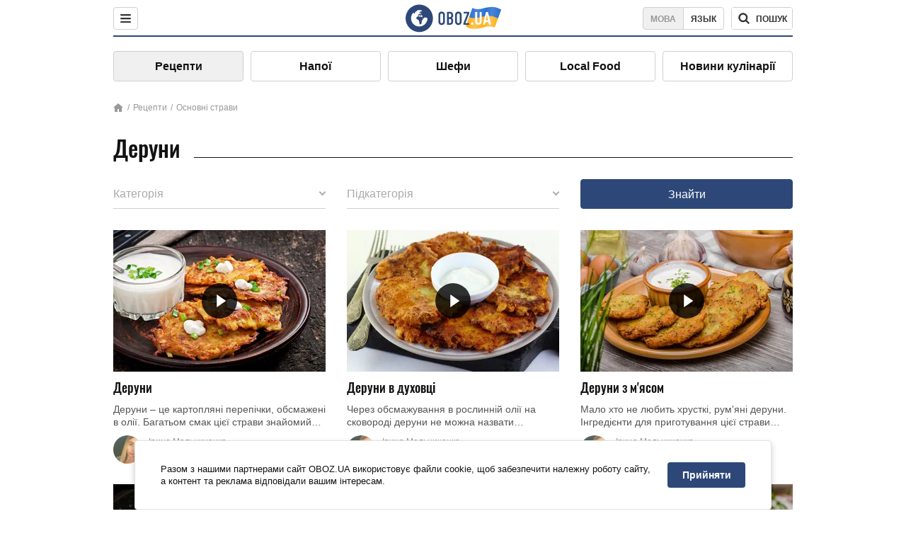

--- FILE ---
content_type: text/html; charset=utf-8
request_url: https://food.obozrevatel.com/ukr/osnovnyie-blyuda/derunyi/
body_size: 8342
content:
<!DOCTYPE html><html lang="uk"><head><meta charSet="utf-8"><meta name="viewport" content="width=device-width, initial-scale=1.0, maximum-scale=1"><meta name="theme-color" content="#1C629C"><link rel="manifest" href="/manifest.json"><link rel="dns-prefetch" href="//gaua.hit.gemius.pl"><link rel="preconnect" href="//gaua.hit.gemius.pl"><link rel="dns-prefetch" href="//ndc1.obozrevatel.com"><link rel="preconnect" href="//ndc1.obozrevatel.com"><link rel="preload" href="https://fonts.gstatic.com/s/oswald/v36/TK3_WkUHHAIjg75cFRf3bXL8LICs1_FvsUJiZTaR.woff2" as="font" type="font/woff2" crossOrigin="anonymous"><link rel="preload" href="https://fonts.gstatic.com/s/oswald/v36/TK3_WkUHHAIjg75cFRf3bXL8LICs1_FvsUZiZQ.woff2" as="font" type="font/woff2" crossOrigin="anonymous"><link rel="preload" href="https://fonts.gstatic.com/s/oswald/v36/TK3_WkUHHAIjg75cFRf3bXL8LICs18NvsUZiZQ.woff2" as="font" type="font/woff2" crossOrigin="anonymous"><link rel="preload" href="https://fonts.gstatic.com/s/oswald/v36/TK3_WkUHHAIjg75cFRf3bXL8LICs18NvsUJiZTaR.woff2" as="font" type="font/woff2" crossOrigin="anonymous"><link rel="shortcut icon" href="https://cdn.obozrevatel.com/core/favicon.ico" type="image/x-icon"><link rel="apple-touch-icon" href="https://cdn.obozrevatel.com/core/img/favicons/72x72.png"><link rel="apple-touch-icon" sizes="96x96" href="https://cdn.obozrevatel.com/core/img/favicons/96x96.png"><link rel="apple-touch-icon" sizes="128x128" href="https://cdn.obozrevatel.com/core/img/favicons/128x128.png"><link rel="apple-touch-icon" sizes="144x144" href="https://cdn.obozrevatel.com/core/img/favicons/144x144.png"><link rel="apple-touch-icon-precomposed" href="https://cdn.obozrevatel.com/core/img/favicons/72x72.png"><link rel="apple-touch-icon-precomposed" sizes="96x96" href="https://cdn.obozrevatel.com/core/img/favicons/96x96.png"><link rel="apple-touch-icon-precomposed" sizes="128x128" href="https://cdn.obozrevatel.com/core/img/favicons/128x128.png"><link rel="apple-touch-icon-precomposed" sizes="144x144" href="https://cdn.obozrevatel.com/core/img/favicons/144x144.png"><title>Деруни - рецептів на сайті: 12</title><meta name="description" content="Покрокові рецепти деруни з фото. Рекомендації та корисні поради з приготування страви. Деруни - секрети приготування на сайті."><meta property="og:type" content="website"><meta property="og:title" content="Деруни - рецептів на сайті: 12"><meta property="og:description" content="Покрокові рецепти деруни з фото. Рекомендації та корисні поради з приготування страви. Деруни - секрети приготування на сайті."><meta property="og:site_name" content="OBOZ.UA"><meta property="og:image" content="https://cdn.obozrevatel.com/food/img/food-social-ua.jpg"><meta property="og:image:type" content="image/jpg"><meta property="og:image:width" content="1200px"><meta property="og:image:height" content="630px"><meta property="og:url" content="https://food.obozrevatel.com/ukr/osnovnyie-blyuda/derunyi/"><meta name="twitter:card" content="summary_large_image"><meta name="twitter:title" content="Деруни - рецептів на сайті: 12"><meta name="twitter:description" content="Покрокові рецепти деруни з фото. Рекомендації та корисні поради з приготування страви. Деруни - секрети приготування на сайті."><meta name="twitter:image" content="https://cdn.obozrevatel.com/food/img/food-social-ua.jpg"><meta name="twitter:site" content="@obozrevatel_ua"><meta name="twitter:dnt" content="on"><link rel="canonical" href="https://food.obozrevatel.com/ukr/osnovnyie-blyuda/derunyi/"><link rel="alternate" hrefLang="ru" href="https://food.obozrevatel.com/osnovnyie-blyuda/derunyi/"><link rel="alternate" hrefLang="uk" href="https://food.obozrevatel.com/ukr/osnovnyie-blyuda/derunyi/"><script type="application/ld+json">{"@context":"https://schema.org","@type":"ItemList","itemListElement":[{"@type":"ListItem","url":"https://food.obozrevatel.com/ukr/osnovnyie-blyuda/derunyi-bludo.htm","position":0},{"@type":"ListItem","url":"https://food.obozrevatel.com/ukr/osnovnyie-blyuda/derunyi-v-duhovke.htm","position":1},{"@type":"ListItem","url":"https://food.obozrevatel.com/ukr/osnovnyie-blyuda/derunyi-s-myasom.htm","position":2},{"@type":"ListItem","url":"https://food.obozrevatel.com/ukr/osnovnyie-blyuda/derunyi-s-nachinkoj.htm","position":3},{"@type":"ListItem","url":"https://food.obozrevatel.com/ukr/osnovnyie-blyuda/derunyi-s-gribami.htm","position":4},{"@type":"ListItem","url":"https://food.obozrevatel.com/ukr/osnovnyie-blyuda/derunyi-iz-molodoj-kartoshki.htm","position":5},{"@type":"ListItem","url":"https://food.obozrevatel.com/ukr/osnovnyie-blyuda/derunyi-s-tvorogom.htm","position":6},{"@type":"ListItem","url":"https://food.obozrevatel.com/ukr/osnovnyie-blyuda/postnyie-derunyi.htm","position":7},{"@type":"ListItem","url":"https://food.obozrevatel.com/ukr/osnovnyie-blyuda/derunyi-iz-kabachkov.htm","position":8},{"@type":"ListItem","url":"https://food.obozrevatel.com/ukr/osnovnyie-blyuda/derunyi-bez-yaits.htm","position":9},{"@type":"ListItem","url":"https://food.obozrevatel.com/ukr/osnovnyie-blyuda/derunyi-bez-muki.htm","position":10},{"@type":"ListItem","url":"https://food.obozrevatel.com/ukr/osnovnyie-blyuda/derunyi-v-gorshochkah.htm","position":11}]}</script><script type="application/ld+json">{"@context":"https://schema.org","@type":"BreadcrumbList","itemListElement":[{"@type":"ListItem","position":1,"item":{"@id":"https://food.obozrevatel.com/ukr/","name":"News FoodOboz"}},{"@type":"ListItem","position":2,"item":{"@id":"https://food.obozrevatel.com/ukr/osnovnyie-blyuda/","name":"Основні страви"}},{"@type":"ListItem","position":3,"item":{"@id":"https://food.obozrevatel.com/ukr/osnovnyie-blyuda/derunyi/","name":"Деруни"}}]}</script><script>var _Oboz_Core_language = "ua";var _Oboz_Core_platform = "desktop";var _Oboz_Core_env = "production";</script><link rel="stylesheet" href="https://cdn.obozrevatel.com/food/commons/index.min.css?v=392700263"><script type="application/ld+json">{"@context":"https://schema.org","@type":"WebSite","url":"https://www.obozrevatel.com/","name":"OBOZ.UA","alternateName":"Obozrevatel, News FoodOboz","inLanguage":"ua","author":{"@type":"NewsMediaOrganization","name":"OBOZ.UA","legalName":"ТОВ Золота середина","url":"https://www.obozrevatel.com/","sameAs":["https://www.facebook.com/obozrevatel","https://m.me/obozrevatel","https://www.instagram.com/obozrevatel.ua","https://www.pinterest.com/obozrevatel","https://x.com/obozrevatel_ua","https://t.me/uaobozrevatel","https://www.youtube.com/channel/UC97O_ce8Rm7rE0hjE82joaA","https://uk.wikipedia.org/wiki/%D0%9E%D0%B1%D0%BE%D0%B7%D1%80%D0%B5%D0%B2%D0%B0%D1%82%D0%B5%D0%BB%D1%8C"],"foundingDate":"2001-04-01","logo":{"@type":"ImageObject","url":"https://cdn.obozrevatel.com/news/img/icons/logo/Logo_Blue_Flag.svg","width":600,"height":60},"address":{"@type":"PostalAddress","streetAddress":"вул. Деревообробна, 7","addressLocality":"Київ","postalCode":"01013","addressCountry":{"@type":"Country","name":"UA"}},"contactPoint":{"@type":"ContactPoint","email":"info@obozrevatel.com","telephone":"+380 (44) 205-44-60","contactType":"customer support","areaServed":"UA","availableLanguage":["uk-UA","ru-UA","en-UA"]},"alternateName":"Obozrevatel, News FoodOboz"},"publisher":{"@type":"NewsMediaOrganization","name":"OBOZ.UA","legalName":"ТОВ Золота середина","url":"https://www.obozrevatel.com/","sameAs":["https://www.facebook.com/obozrevatel","https://m.me/obozrevatel","https://www.instagram.com/obozrevatel.ua","https://www.pinterest.com/obozrevatel","https://x.com/obozrevatel_ua","https://t.me/uaobozrevatel","https://www.youtube.com/channel/UC97O_ce8Rm7rE0hjE82joaA","https://uk.wikipedia.org/wiki/%D0%9E%D0%B1%D0%BE%D0%B7%D1%80%D0%B5%D0%B2%D0%B0%D1%82%D0%B5%D0%BB%D1%8C"],"foundingDate":"2001-04-01","logo":{"@type":"ImageObject","url":"https://cdn.obozrevatel.com/news/img/icons/logo/Logo_Blue_Flag.svg","width":600,"height":60},"address":{"@type":"PostalAddress","streetAddress":"вул. Деревообробна, 7","addressLocality":"Київ","postalCode":"01013","addressCountry":{"@type":"Country","name":"UA"}},"contactPoint":{"@type":"ContactPoint","email":"info@obozrevatel.com","telephone":"+380 (44) 205-44-60","contactType":"customer support","areaServed":"UA","availableLanguage":["uk-UA","ru-UA","en-UA"]},"alternateName":"Obozrevatel, News FoodOboz"},"creator":{"@type":"NewsMediaOrganization","name":"OBOZ.UA","legalName":"ТОВ Золота середина","url":"https://www.obozrevatel.com/","sameAs":["https://www.facebook.com/obozrevatel","https://m.me/obozrevatel","https://www.instagram.com/obozrevatel.ua","https://www.pinterest.com/obozrevatel","https://x.com/obozrevatel_ua","https://t.me/uaobozrevatel","https://www.youtube.com/channel/UC97O_ce8Rm7rE0hjE82joaA","https://uk.wikipedia.org/wiki/%D0%9E%D0%B1%D0%BE%D0%B7%D1%80%D0%B5%D0%B2%D0%B0%D1%82%D0%B5%D0%BB%D1%8C"],"foundingDate":"2001-04-01","logo":{"@type":"ImageObject","url":"https://cdn.obozrevatel.com/news/img/icons/logo/Logo_Blue_Flag.svg","width":600,"height":60},"address":{"@type":"PostalAddress","streetAddress":"вул. Деревообробна, 7","addressLocality":"Київ","postalCode":"01013","addressCountry":{"@type":"Country","name":"UA"}},"contactPoint":{"@type":"ContactPoint","email":"info@obozrevatel.com","telephone":"+380 (44) 205-44-60","contactType":"customer support","areaServed":"UA","availableLanguage":["uk-UA","ru-UA","en-UA"]},"alternateName":"Obozrevatel, News FoodOboz"},"potentialAction":{"@type":"SearchAction","target":{"@type":"EntryPoint","urlTemplate":"https://food.obozrevatel.com/ukr/search/"},"query-input":{"@type":"PropertyValueSpecification","valueRequired":"http://schema.org/True","valueName":"search_term_string"}}}</script></head><body class=""><noscript><iframe src="https://www.googletagmanager.com/ns.html?id=GTM-5ZV62SC" height="0" width="0" style="display:none;visibility:hidden"></iframe></noscript><img src="https://ndc1.obozrevatel.com/pixel.png?1769381164176" style="visibility: hidden; position: fixed; top: 0; left: 0;"><style>
						:root {
							--footer-bg: url(https://cdn.obozrevatel.com/food/img/footer-cover.png);
							--footer-bg-mobile: url(https://cdn.obozrevatel.com/food/img/footer-cover-mobile.png);
						}
					</style><div class="page --desktop"><script>var _Oboz_Food_pageName = "category";var _Oboz_Core_HeaderMenu = {"urlRu":"https://food.obozrevatel.com/osnovnyie-blyuda/derunyi/","urlUa":"https://food.obozrevatel.com/ukr/osnovnyie-blyuda/derunyi/"};</script><header class="header "><div class="header_inner"><div class="header_left"><div class="menu"><button class="menu_btn"><img class="menu_icon --close" src="https://cdn.obozrevatel.com/core/img/icons/common/close-rounded-bold-grey-dark.svg" alt="" aria-hidden><img class="menu_icon " src="https://cdn.obozrevatel.com/core/img/icons/common/menu-rounded-grey-dark.svg" alt="" aria-hidden></button></div></div><a href="https://food.obozrevatel.com/ukr/" class="header_logo"><img class="header_logoImg" src="https://cdn.obozrevatel.com/food/img/icons/logo-blue.svg" aria-hidden alt="FoodOboz"></a><div class="header_right"><nav class="langSwitcher"><a class="langSwitcher_link --ukr --active" href="https://food.obozrevatel.com/ukr/osnovnyie-blyuda/derunyi/">Мова</a><a class="langSwitcher_link" href="https://food.obozrevatel.com/osnovnyie-blyuda/derunyi/">Язык</a></nav><nav class="headerSearch" data-project="food"><form class="headerSearch_form"><input class="headerSearch_input" type="search" name="search" placeholder="Пошук по новинах та публікаціях" autoComplete="off" aria-label="Поисковая строка" disabled><button class="headerSearch_btn" type="submit"><img class="headerSearch_icon" src="https://cdn.obozrevatel.com/core/img/icons/common/search-grey-dark.svg" alt="" aria-hidden><span class="headerSearch_btn_text">пошук</span></button><button class="headerSearch_btn --close" type="button"><img class="headerSearch_icon" src="https://cdn.obozrevatel.com/core/img/icons/common/close-rounded-bold-grey-dark.svg" alt="" aria-hidden></button></form></nav></div></div></header><nav class="navigation"><ul class="navigation_list"><li class="navigation_item --active"><a class="navigation_itemLink" href="https://food.obozrevatel.com/ukr/recipe/">Рецепти</a></li><li class="navigation_item"><a class="navigation_itemLink" href="https://food.obozrevatel.com/ukr/napitki/">Напої</a></li><li class="navigation_item"><a class="navigation_itemLink" href="https://food.obozrevatel.com/ukr/chefs/">Шефи</a></li><li class="navigation_item"><a class="navigation_itemLink" href="https://food.obozrevatel.com/ukr/localfood/">Local Food</a></li><li class="navigation_item"><a class="navigation_itemLink" href="https://food.obozrevatel.com/ukr/novosti-kulinarii/">Новини кулінарії</a></li></ul></nav><nav class="breadcrumbs"><ol class="breadcrumbs_items"><li><a class="breadcrumbs_logo" href="https://food.obozrevatel.com/ukr/" title="Головна"><img class="breadcrumbs_logoIcon" src="https://cdn.obozrevatel.com/food/img/icons/home-grey.svg" alt="home logo"></a></li><li><a class="breadcrumbs_item" href="https://food.obozrevatel.com/ukr/recipe/">Рецепти</a></li><li><a class="breadcrumbs_item" href="https://food.obozrevatel.com/ukr/osnovnyie-blyuda/">Основні страви</a></li></ol></nav><h1 class="heading"><span class="heading_title">Деруни</span></h1><div class="searchCategory" data-type="osnovnyie-blyuda" data-category="derunyi"><div class="select --type --loading"><div class="select_wrapper"><div class="select_placeholder">Категорія</div><button class="select_btn"></button></div><div class="select_list"></div></div><div class="select --category"><div class="select_wrapper"><div class="select_placeholder">Підкатегорія</div><button class="select_btn"></button></div><div class="select_list"></div></div><button class="btn">Знайти</button></div><article class="section --category"><div class="section_content --category"><article class="recipe"><div class="recipe_imgWrap"><a class="recipe_imgLink" href="https://food.obozrevatel.com/ukr/osnovnyie-blyuda/derunyi-bludo.htm" rel="bookmark"><img class="lazyImg recipe_img" style="min-height: 200px;" alt="Деруни" src="https://i.obozrevatel.com/food/recipemain/2018/12/10/previewshutterstock277439393-600x398.jpg?size=1944x924" data-srcset="https://i.obozrevatel.com/food/recipemain/2018/12/10/previewshutterstock277439393-600x398.jpg?size=300x200 1500w , https://i.obozrevatel.com/food/recipemain/2018/12/10/previewshutterstock277439393-600x398.jpg?size=300x200 1000w" srcSet="https://cdn.obozrevatel.com/core/img/lazy3x2.png 100w" sizes="(min-width: 1500px) 100vw 				, (max-width: 1499px) 40vw 				, (max-width: 999px) 20vw"><div class="playBtn"></div></a></div><h3 class="recipe_title"><a class="recipe_titleLink" href="https://food.obozrevatel.com/ukr/osnovnyie-blyuda/derunyi-bludo.htm" rel="bookmark">Деруни</a></h3><div class="recipe_descr">Деруни – це картопляні перепічки, обсмажені в олії. Багатьом смак цієї страви знайомий ще з дитинства. Ніжні всередині і з хрусткою скоринкою зовні, ...</div><div class="recipe_footer"><div class="recipe_footerInner"><div class="recipe_footerTop"><div class="cook"><div class="cook_imgWrap"><a href="https://food.obozrevatel.com/ukr/chefs/irina-melnichenko/"><img class="lazyImg cook_img" style="min-height: px;" alt="Ірина Мельниченко" src="https://i.obozrevatel.com/food/chefs/2022/2/1/24173355123130175221626412401166688965411661n.jpg" data-srcset=" 						 						" srcSet="https://cdn.obozrevatel.com/core/img/lazy1x1.png 100w" sizes="(min-width: 1500px) 100vw 				 				"></a></div><a class="cook_name" href="https://food.obozrevatel.com/ukr/chefs/irina-melnichenko/">Ірина Мельниченко</a></div></div><footer class="recipeInfo"><div class="recipeInfo_item"><img class="recipeInfo_icon" src="https://cdn.obozrevatel.com/food/img/icons/portion.svg" aria-hidden alt=""><span class="recipeInfo_value">5</span></div><div class="recipeInfo_item"><img class="recipeInfo_icon" src="https://cdn.obozrevatel.com/food/img/icons/timer.svg" aria-hidden alt=""><span class="recipeInfo_value">40</span></div><div class="recipeInfo_item"><img class="recipeInfo_icon" src="https://cdn.obozrevatel.com/food/img/icons/star.svg" aria-hidden alt=""><span class="recipeInfo_value">4.5</span></div></footer></div></div></article><article class="recipe"><div class="recipe_imgWrap"><a class="recipe_imgLink" href="https://food.obozrevatel.com/ukr/osnovnyie-blyuda/derunyi-v-duhovke.htm" rel="bookmark"><img class="lazyImg recipe_img" style="min-height: 200px;" alt="Деруни в духовці" src="https://i.obozrevatel.com/food/recipemain/2019/1/8/1162.jpg?size=1944x924" data-srcset="https://i.obozrevatel.com/food/recipemain/2019/1/8/1162.jpg?size=300x200 1500w , https://i.obozrevatel.com/food/recipemain/2019/1/8/1162.jpg?size=300x200 1000w" srcSet="https://cdn.obozrevatel.com/core/img/lazy3x2.png 100w" sizes="(min-width: 1500px) 100vw 				, (max-width: 1499px) 40vw 				, (max-width: 999px) 20vw"><div class="playBtn"></div></a></div><h3 class="recipe_title"><a class="recipe_titleLink" href="https://food.obozrevatel.com/ukr/osnovnyie-blyuda/derunyi-v-duhovke.htm" rel="bookmark">Деруни в духовці</a></h3><div class="recipe_descr">Через обсмажування в рослинній олії на сковороді деруни не можна назвати дієтичною стравою. Але це не означає, що люди, які турбуються про свою ...</div><div class="recipe_footer"><div class="recipe_footerInner"><div class="recipe_footerTop"><div class="cook"><div class="cook_imgWrap"><a href="https://food.obozrevatel.com/ukr/chefs/irina-melnichenko/"><img class="lazyImg cook_img" style="min-height: px;" alt="Ірина Мельниченко" src="https://i.obozrevatel.com/food/chefs/2022/2/1/24173355123130175221626412401166688965411661n.jpg" data-srcset=" 						 						" srcSet="https://cdn.obozrevatel.com/core/img/lazy1x1.png 100w" sizes="(min-width: 1500px) 100vw 				 				"></a></div><a class="cook_name" href="https://food.obozrevatel.com/ukr/chefs/irina-melnichenko/">Ірина Мельниченко</a></div></div><footer class="recipeInfo"><div class="recipeInfo_item"><img class="recipeInfo_icon" src="https://cdn.obozrevatel.com/food/img/icons/portion.svg" aria-hidden alt=""><span class="recipeInfo_value">5</span></div><div class="recipeInfo_item"><img class="recipeInfo_icon" src="https://cdn.obozrevatel.com/food/img/icons/timer.svg" aria-hidden alt=""><span class="recipeInfo_value">60</span></div><div class="recipeInfo_item"><img class="recipeInfo_icon" src="https://cdn.obozrevatel.com/food/img/icons/star.svg" aria-hidden alt=""><span class="recipeInfo_value">4</span></div></footer></div></div></article><article class="recipe"><div class="recipe_imgWrap"><a class="recipe_imgLink" href="https://food.obozrevatel.com/ukr/osnovnyie-blyuda/derunyi-s-myasom.htm" rel="bookmark"><img class="lazyImg recipe_img" style="min-height: 200px;" alt="Деруни з м&#039;ясом" src="https://i.obozrevatel.com/food/recipemain/2019/1/8/1166.jpg?size=1944x924" data-srcset="https://i.obozrevatel.com/food/recipemain/2019/1/8/1166.jpg?size=300x200 1500w , https://i.obozrevatel.com/food/recipemain/2019/1/8/1166.jpg?size=300x200 1000w" srcSet="https://cdn.obozrevatel.com/core/img/lazy3x2.png 100w" sizes="(min-width: 1500px) 100vw 				, (max-width: 1499px) 40vw 				, (max-width: 999px) 20vw"><div class="playBtn"></div></a></div><h3 class="recipe_title"><a class="recipe_titleLink" href="https://food.obozrevatel.com/ukr/osnovnyie-blyuda/derunyi-s-myasom.htm" rel="bookmark">Деруни з м'ясом</a></h3><div class="recipe_descr">Мало хто не любить хрусткі, рум'яні деруни. Інгредієнти для приготування цієї страви знайдуться у холодильнику кожного, тому особливо готуватися до ...</div><div class="recipe_footer"><div class="recipe_footerInner"><div class="recipe_footerTop"><div class="cook"><div class="cook_imgWrap"><a href="https://food.obozrevatel.com/ukr/chefs/irina-melnichenko/"><img class="lazyImg cook_img" style="min-height: px;" alt="Ірина Мельниченко" src="https://i.obozrevatel.com/food/chefs/2022/2/1/24173355123130175221626412401166688965411661n.jpg" data-srcset=" 						 						" srcSet="https://cdn.obozrevatel.com/core/img/lazy1x1.png 100w" sizes="(min-width: 1500px) 100vw 				 				"></a></div><a class="cook_name" href="https://food.obozrevatel.com/ukr/chefs/irina-melnichenko/">Ірина Мельниченко</a></div></div><footer class="recipeInfo"><div class="recipeInfo_item"><img class="recipeInfo_icon" src="https://cdn.obozrevatel.com/food/img/icons/portion.svg" aria-hidden alt=""><span class="recipeInfo_value">6</span></div><div class="recipeInfo_item"><img class="recipeInfo_icon" src="https://cdn.obozrevatel.com/food/img/icons/timer.svg" aria-hidden alt=""><span class="recipeInfo_value">40</span></div><div class="recipeInfo_item"><img class="recipeInfo_icon" src="https://cdn.obozrevatel.com/food/img/icons/star.svg" aria-hidden alt=""><span class="recipeInfo_value">4</span></div></footer></div></div></article><article class="recipe"><div class="recipe_imgWrap"><a class="recipe_imgLink" href="https://food.obozrevatel.com/ukr/osnovnyie-blyuda/derunyi-s-nachinkoj.htm" rel="bookmark"><img class="lazyImg recipe_img" style="min-height: 200px;" alt="Деруни з начинкою" src="https://i.obozrevatel.com/food/recipemain/2019/4/14/screenshot8.jpg?size=1944x924" data-srcset="https://i.obozrevatel.com/food/recipemain/2019/4/14/screenshot8.jpg?size=300x200 1500w , https://i.obozrevatel.com/food/recipemain/2019/4/14/screenshot8.jpg?size=300x200 1000w" srcSet="https://cdn.obozrevatel.com/core/img/lazy3x2.png 100w" sizes="(min-width: 1500px) 100vw 				, (max-width: 1499px) 40vw 				, (max-width: 999px) 20vw"><div class="playBtn"></div></a></div><h3 class="recipe_title"><a class="recipe_titleLink" href="https://food.obozrevatel.com/ukr/osnovnyie-blyuda/derunyi-s-nachinkoj.htm" rel="bookmark">Деруни з начинкою</a></h3><div class="recipe_descr">Деруни з начинкою оригінальний рецепт, який може підкорити навіть вимогливого гурмана. Використовуючи наш рецепт, ви приготуєте смачну і дуже ...</div><div class="recipe_footer"><div class="recipe_footerInner"><div class="recipe_footerTop"><div class="cook"><div class="cook_imgWrap"><a href="https://food.obozrevatel.com/ukr/chefs/viktoriya-zhmajlo/"><img class="lazyImg cook_img" style="min-height: px;" alt="Вікторія Жмайло" src="https://i.obozrevatel.com/food/chefs/2022/2/1/7549605233031610597551418764972646958891008n.jpg" data-srcset=" 						 						" srcSet="https://cdn.obozrevatel.com/core/img/lazy1x1.png 100w" sizes="(min-width: 1500px) 100vw 				 				"></a></div><a class="cook_name" href="https://food.obozrevatel.com/ukr/chefs/viktoriya-zhmajlo/">Вікторія Жмайло</a></div></div><footer class="recipeInfo"><div class="recipeInfo_item"><img class="recipeInfo_icon" src="https://cdn.obozrevatel.com/food/img/icons/portion.svg" aria-hidden alt=""><span class="recipeInfo_value">4</span></div><div class="recipeInfo_item"><img class="recipeInfo_icon" src="https://cdn.obozrevatel.com/food/img/icons/timer.svg" aria-hidden alt=""><span class="recipeInfo_value">40</span></div><div class="recipeInfo_item"><img class="recipeInfo_icon" src="https://cdn.obozrevatel.com/food/img/icons/star.svg" aria-hidden alt=""><span class="recipeInfo_value">4.5</span></div></footer></div></div></article><article class="recipe"><div class="recipe_imgWrap"><a class="recipe_imgLink" href="https://food.obozrevatel.com/ukr/osnovnyie-blyuda/derunyi-s-gribami.htm" rel="bookmark"><img class="lazyImg recipe_img" style="min-height: 200px;" alt="Деруни з грибами" src="https://i.obozrevatel.com/food/recipemain/2019/1/8/1165.jpg?size=1944x924" data-srcset="https://i.obozrevatel.com/food/recipemain/2019/1/8/1165.jpg?size=300x200 1500w , https://i.obozrevatel.com/food/recipemain/2019/1/8/1165.jpg?size=300x200 1000w" srcSet="https://cdn.obozrevatel.com/core/img/lazy3x2.png 100w" sizes="(min-width: 1500px) 100vw 				, (max-width: 1499px) 40vw 				, (max-width: 999px) 20vw"><div class="playBtn"></div></a></div><h3 class="recipe_title"><a class="recipe_titleLink" href="https://food.obozrevatel.com/ukr/osnovnyie-blyuda/derunyi-s-gribami.htm" rel="bookmark">Деруни з грибами</a></h3><div class="recipe_descr">Деруни – популярна страва, приготовлена з тертої картоплі, обсмаженої в рослинній олії. Кожен готує цю страву по-різному: хтось не додає до картоплі ...</div><div class="recipe_footer"><div class="recipe_footerInner"><div class="recipe_footerTop"><div class="cook"><div class="cook_imgWrap"><a href="https://food.obozrevatel.com/ukr/chefs/irina-melnichenko/"><img class="lazyImg cook_img" style="min-height: px;" alt="Ірина Мельниченко" src="https://i.obozrevatel.com/food/chefs/2022/2/1/24173355123130175221626412401166688965411661n.jpg" data-srcset=" 						 						" srcSet="https://cdn.obozrevatel.com/core/img/lazy1x1.png 100w" sizes="(min-width: 1500px) 100vw 				 				"></a></div><a class="cook_name" href="https://food.obozrevatel.com/ukr/chefs/irina-melnichenko/">Ірина Мельниченко</a></div></div><footer class="recipeInfo"><div class="recipeInfo_item"><img class="recipeInfo_icon" src="https://cdn.obozrevatel.com/food/img/icons/portion.svg" aria-hidden alt=""><span class="recipeInfo_value">4</span></div><div class="recipeInfo_item"><img class="recipeInfo_icon" src="https://cdn.obozrevatel.com/food/img/icons/timer.svg" aria-hidden alt=""><span class="recipeInfo_value">45</span></div><div class="recipeInfo_item"><img class="recipeInfo_icon" src="https://cdn.obozrevatel.com/food/img/icons/star.svg" aria-hidden alt=""><span class="recipeInfo_value">4.5</span></div></footer></div></div></article><article class="recipe"><div class="recipe_imgWrap"><a class="recipe_imgLink" href="https://food.obozrevatel.com/ukr/osnovnyie-blyuda/derunyi-iz-molodoj-kartoshki.htm" rel="bookmark"><img class="lazyImg recipe_img" style="min-height: 200px;" alt="Деруни з молодої картоплі" src="https://i.obozrevatel.com/food/recipemain/2019/4/12/screenshot84.jpg?size=1944x924" data-srcset="https://i.obozrevatel.com/food/recipemain/2019/4/12/screenshot84.jpg?size=300x200 1500w , https://i.obozrevatel.com/food/recipemain/2019/4/12/screenshot84.jpg?size=300x200 1000w" srcSet="https://cdn.obozrevatel.com/core/img/lazy3x2.png 100w" sizes="(min-width: 1500px) 100vw 				, (max-width: 1499px) 40vw 				, (max-width: 999px) 20vw"><div class="playBtn"></div></a></div><h3 class="recipe_title"><a class="recipe_titleLink" href="https://food.obozrevatel.com/ukr/osnovnyie-blyuda/derunyi-iz-molodoj-kartoshki.htm" rel="bookmark">Деруни з молодої картоплі</a></h3><div class="recipe_descr">Ми хочемо поділитися простим і ситним рецептом страви, яка допоможе вам відновити сили. Деруни з молодої картоплі виходять апетитними і неймовірно ...</div><div class="recipe_footer"><div class="recipe_footerInner"><div class="recipe_footerTop"><div class="cook"><div class="cook_imgWrap"><a href="https://food.obozrevatel.com/ukr/chefs/viktoriya-zhmajlo/"><img class="lazyImg cook_img" style="min-height: px;" alt="Вікторія Жмайло" src="https://i.obozrevatel.com/food/chefs/2022/2/1/7549605233031610597551418764972646958891008n.jpg" data-srcset=" 						 						" srcSet="https://cdn.obozrevatel.com/core/img/lazy1x1.png 100w" sizes="(min-width: 1500px) 100vw 				 				"></a></div><a class="cook_name" href="https://food.obozrevatel.com/ukr/chefs/viktoriya-zhmajlo/">Вікторія Жмайло</a></div></div><footer class="recipeInfo"><div class="recipeInfo_item"><img class="recipeInfo_icon" src="https://cdn.obozrevatel.com/food/img/icons/portion.svg" aria-hidden alt=""><span class="recipeInfo_value">4</span></div><div class="recipeInfo_item"><img class="recipeInfo_icon" src="https://cdn.obozrevatel.com/food/img/icons/timer.svg" aria-hidden alt=""><span class="recipeInfo_value">35</span></div><div class="recipeInfo_item"><img class="recipeInfo_icon" src="https://cdn.obozrevatel.com/food/img/icons/star.svg" aria-hidden alt=""><span class="recipeInfo_value">4</span></div></footer></div></div></article><article class="recipe"><div class="recipe_imgWrap"><a class="recipe_imgLink" href="https://food.obozrevatel.com/ukr/osnovnyie-blyuda/derunyi-s-tvorogom.htm" rel="bookmark"><img class="lazyImg recipe_img" style="min-height: 200px;" alt="Деруни із сиром" src="https://i.obozrevatel.com/food/recipemain/2019/1/8/1164.jpg?size=1944x924" data-srcset="https://i.obozrevatel.com/food/recipemain/2019/1/8/1164.jpg?size=300x200 1500w , https://i.obozrevatel.com/food/recipemain/2019/1/8/1164.jpg?size=300x200 1000w" srcSet="https://cdn.obozrevatel.com/core/img/lazy3x2.png 100w" sizes="(min-width: 1500px) 100vw 				, (max-width: 1499px) 40vw 				, (max-width: 999px) 20vw"><div class="playBtn"></div></a></div><h3 class="recipe_title"><a class="recipe_titleLink" href="https://food.obozrevatel.com/ukr/osnovnyie-blyuda/derunyi-s-tvorogom.htm" rel="bookmark">Деруни із сиром</a></h3><div class="recipe_descr">Якщо ви хочете урізноманітнити своє меню і при цьому не шукати рідкісні інгредієнти для страви, можна приготувати деруни. Робити їх досить просто і ...</div><div class="recipe_footer"><div class="recipe_footerInner"><div class="recipe_footerTop"><div class="cook"><div class="cook_imgWrap"><a href="https://food.obozrevatel.com/ukr/chefs/irina-melnichenko/"><img class="lazyImg cook_img" style="min-height: px;" alt="Ірина Мельниченко" src="https://i.obozrevatel.com/food/chefs/2022/2/1/24173355123130175221626412401166688965411661n.jpg" data-srcset=" 						 						" srcSet="https://cdn.obozrevatel.com/core/img/lazy1x1.png 100w" sizes="(min-width: 1500px) 100vw 				 				"></a></div><a class="cook_name" href="https://food.obozrevatel.com/ukr/chefs/irina-melnichenko/">Ірина Мельниченко</a></div></div><footer class="recipeInfo"><div class="recipeInfo_item"><img class="recipeInfo_icon" src="https://cdn.obozrevatel.com/food/img/icons/portion.svg" aria-hidden alt=""><span class="recipeInfo_value">7</span></div><div class="recipeInfo_item"><img class="recipeInfo_icon" src="https://cdn.obozrevatel.com/food/img/icons/timer.svg" aria-hidden alt=""><span class="recipeInfo_value">40</span></div><div class="recipeInfo_item"><img class="recipeInfo_icon" src="https://cdn.obozrevatel.com/food/img/icons/star.svg" aria-hidden alt=""><span class="recipeInfo_value">4.5</span></div></footer></div></div></article><article class="recipe"><div class="recipe_imgWrap"><a class="recipe_imgLink" href="https://food.obozrevatel.com/ukr/osnovnyie-blyuda/postnyie-derunyi.htm" rel="bookmark"><img class="lazyImg recipe_img" style="min-height: 200px;" alt="Пісні деруни" src="https://i.obozrevatel.com/food/recipemain/2019/4/12/screenshot72.jpg?size=1944x924" data-srcset="https://i.obozrevatel.com/food/recipemain/2019/4/12/screenshot72.jpg?size=300x200 1500w , https://i.obozrevatel.com/food/recipemain/2019/4/12/screenshot72.jpg?size=300x200 1000w" srcSet="https://cdn.obozrevatel.com/core/img/lazy3x2.png 100w" sizes="(min-width: 1500px) 100vw 				, (max-width: 1499px) 40vw 				, (max-width: 999px) 20vw"><div class="playBtn"></div></a></div><h3 class="recipe_title"><a class="recipe_titleLink" href="https://food.obozrevatel.com/ukr/osnovnyie-blyuda/postnyie-derunyi.htm" rel="bookmark">Пісні деруни</a></h3><div class="recipe_descr">Пісні деруни виходять дуже смачними. Це бюджетний варіант обіду, який легко приготувати. Ніжні і хрусткі деруни також можна зробити нашвидкоруч для ...</div><div class="recipe_footer"><div class="recipe_footerInner"><div class="recipe_footerTop"><div class="cook"><div class="cook_imgWrap"><a href="https://food.obozrevatel.com/ukr/chefs/viktoriya-zhmajlo/"><img class="lazyImg cook_img" style="min-height: px;" alt="Вікторія Жмайло" src="https://i.obozrevatel.com/food/chefs/2022/2/1/7549605233031610597551418764972646958891008n.jpg" data-srcset=" 						 						" srcSet="https://cdn.obozrevatel.com/core/img/lazy1x1.png 100w" sizes="(min-width: 1500px) 100vw 				 				"></a></div><a class="cook_name" href="https://food.obozrevatel.com/ukr/chefs/viktoriya-zhmajlo/">Вікторія Жмайло</a></div></div><footer class="recipeInfo"><div class="recipeInfo_item"><img class="recipeInfo_icon" src="https://cdn.obozrevatel.com/food/img/icons/portion.svg" aria-hidden alt=""><span class="recipeInfo_value">4</span></div><div class="recipeInfo_item"><img class="recipeInfo_icon" src="https://cdn.obozrevatel.com/food/img/icons/timer.svg" aria-hidden alt=""><span class="recipeInfo_value">40</span></div><div class="recipeInfo_item"><img class="recipeInfo_icon" src="https://cdn.obozrevatel.com/food/img/icons/star.svg" aria-hidden alt=""><span class="recipeInfo_value">4.5</span></div></footer></div></div></article><article class="recipe"><div class="recipe_imgWrap"><a class="recipe_imgLink" href="https://food.obozrevatel.com/ukr/osnovnyie-blyuda/derunyi-iz-kabachkov.htm" rel="bookmark"><img class="lazyImg recipe_img" style="min-height: 200px;" alt="Деруни з кабачків" src="https://i.obozrevatel.com/food/recipemain/2019/1/8/1163.jpg?size=1944x924" data-srcset="https://i.obozrevatel.com/food/recipemain/2019/1/8/1163.jpg?size=300x200 1500w , https://i.obozrevatel.com/food/recipemain/2019/1/8/1163.jpg?size=300x200 1000w" srcSet="https://cdn.obozrevatel.com/core/img/lazy3x2.png 100w" sizes="(min-width: 1500px) 100vw 				, (max-width: 1499px) 40vw 				, (max-width: 999px) 20vw"><div class="playBtn"></div></a></div><h3 class="recipe_title"><a class="recipe_titleLink" href="https://food.obozrevatel.com/ukr/osnovnyie-blyuda/derunyi-iz-kabachkov.htm" rel="bookmark">Деруни з кабачків</a></h3><div class="recipe_descr">Деруни готували ще з давніх часів. У різних країнах картопляні страви, підсмажені на олії, роблять по-різному. У нас традиційно деруни готують із ...</div><div class="recipe_footer"><div class="recipe_footerInner"><div class="recipe_footerTop"><div class="cook"><div class="cook_imgWrap"><a href="https://food.obozrevatel.com/ukr/chefs/irina-melnichenko/"><img class="lazyImg cook_img" style="min-height: px;" alt="Ірина Мельниченко" src="https://i.obozrevatel.com/food/chefs/2022/2/1/24173355123130175221626412401166688965411661n.jpg" data-srcset=" 						 						" srcSet="https://cdn.obozrevatel.com/core/img/lazy1x1.png 100w" sizes="(min-width: 1500px) 100vw 				 				"></a></div><a class="cook_name" href="https://food.obozrevatel.com/ukr/chefs/irina-melnichenko/">Ірина Мельниченко</a></div></div><footer class="recipeInfo"><div class="recipeInfo_item"><img class="recipeInfo_icon" src="https://cdn.obozrevatel.com/food/img/icons/portion.svg" aria-hidden alt=""><span class="recipeInfo_value">4</span></div><div class="recipeInfo_item"><img class="recipeInfo_icon" src="https://cdn.obozrevatel.com/food/img/icons/timer.svg" aria-hidden alt=""><span class="recipeInfo_value">35</span></div><div class="recipeInfo_item"><img class="recipeInfo_icon" src="https://cdn.obozrevatel.com/food/img/icons/star.svg" aria-hidden alt=""><span class="recipeInfo_value">4.5</span></div></footer></div></div></article><article class="recipe"><div class="recipe_imgWrap"><a class="recipe_imgLink" href="https://food.obozrevatel.com/ukr/osnovnyie-blyuda/derunyi-bez-yaits.htm" rel="bookmark"><img class="lazyImg recipe_img" style="min-height: 200px;" alt="Деруни без яєць" src="https://i.obozrevatel.com/food/recipemain/2019/4/11/screenshot10.jpg?size=1944x924" data-srcset="https://i.obozrevatel.com/food/recipemain/2019/4/11/screenshot10.jpg?size=300x200 1500w , https://i.obozrevatel.com/food/recipemain/2019/4/11/screenshot10.jpg?size=300x200 1000w" srcSet="https://cdn.obozrevatel.com/core/img/lazy3x2.png 100w" sizes="(min-width: 1500px) 100vw 				, (max-width: 1499px) 40vw 				, (max-width: 999px) 20vw"><div class="playBtn"></div></a></div><h3 class="recipe_title"><a class="recipe_titleLink" href="https://food.obozrevatel.com/ukr/osnovnyie-blyuda/derunyi-bez-yaits.htm" rel="bookmark">Деруни без яєць</a></h3><div class="recipe_descr">Існує багато варіантів приготування дерунів. Мабуть, найпростішими і апетитними є деруни без яєць. Вони виходять з красивою, хрусткою скоринкою і ...</div><div class="recipe_footer"><div class="recipe_footerInner"><div class="recipe_footerTop"><div class="cook"><div class="cook_imgWrap"><a href="https://food.obozrevatel.com/ukr/chefs/viktoriya-zhmajlo/"><img class="lazyImg cook_img" style="min-height: px;" alt="Вікторія Жмайло" src="https://i.obozrevatel.com/food/chefs/2022/2/1/7549605233031610597551418764972646958891008n.jpg" data-srcset=" 						 						" srcSet="https://cdn.obozrevatel.com/core/img/lazy1x1.png 100w" sizes="(min-width: 1500px) 100vw 				 				"></a></div><a class="cook_name" href="https://food.obozrevatel.com/ukr/chefs/viktoriya-zhmajlo/">Вікторія Жмайло</a></div></div><footer class="recipeInfo"><div class="recipeInfo_item"><img class="recipeInfo_icon" src="https://cdn.obozrevatel.com/food/img/icons/portion.svg" aria-hidden alt=""><span class="recipeInfo_value">4</span></div><div class="recipeInfo_item"><img class="recipeInfo_icon" src="https://cdn.obozrevatel.com/food/img/icons/timer.svg" aria-hidden alt=""><span class="recipeInfo_value">30</span></div><div class="recipeInfo_item"><img class="recipeInfo_icon" src="https://cdn.obozrevatel.com/food/img/icons/star.svg" aria-hidden alt=""><span class="recipeInfo_value">4.5</span></div></footer></div></div></article><article class="recipe"><div class="recipe_imgWrap"><a class="recipe_imgLink" href="https://food.obozrevatel.com/ukr/osnovnyie-blyuda/derunyi-bez-muki.htm" rel="bookmark"><img class="lazyImg recipe_img" style="min-height: 200px;" alt="Деруни без борошна" src="https://i.obozrevatel.com/food/recipemain/2019/4/12/screenshot1.jpg?size=1944x924" data-srcset="https://i.obozrevatel.com/food/recipemain/2019/4/12/screenshot1.jpg?size=300x200 1500w , https://i.obozrevatel.com/food/recipemain/2019/4/12/screenshot1.jpg?size=300x200 1000w" srcSet="https://cdn.obozrevatel.com/core/img/lazy3x2.png 100w" sizes="(min-width: 1500px) 100vw 				, (max-width: 1499px) 40vw 				, (max-width: 999px) 20vw"><div class="playBtn"></div></a></div><h3 class="recipe_title"><a class="recipe_titleLink" href="https://food.obozrevatel.com/ukr/osnovnyie-blyuda/derunyi-bez-muki.htm" rel="bookmark">Деруни без борошна</a></h3><div class="recipe_descr">Потрібно швидко приготувати вечерю? Радимо вам спробувати деруни без борошна. Приготовлені за нашим рецептом, деруни не розвалюються, мають хрустку, ...</div><div class="recipe_footer"><div class="recipe_footerInner"><div class="recipe_footerTop"><div class="cook"><div class="cook_imgWrap"><a href="https://food.obozrevatel.com/ukr/chefs/viktoriya-zhmajlo/"><img class="lazyImg cook_img" style="min-height: px;" alt="Вікторія Жмайло" src="https://i.obozrevatel.com/food/chefs/2022/2/1/7549605233031610597551418764972646958891008n.jpg" data-srcset=" 						 						" srcSet="https://cdn.obozrevatel.com/core/img/lazy1x1.png 100w" sizes="(min-width: 1500px) 100vw 				 				"></a></div><a class="cook_name" href="https://food.obozrevatel.com/ukr/chefs/viktoriya-zhmajlo/">Вікторія Жмайло</a></div></div><footer class="recipeInfo"><div class="recipeInfo_item"><img class="recipeInfo_icon" src="https://cdn.obozrevatel.com/food/img/icons/portion.svg" aria-hidden alt=""><span class="recipeInfo_value">4</span></div><div class="recipeInfo_item"><img class="recipeInfo_icon" src="https://cdn.obozrevatel.com/food/img/icons/timer.svg" aria-hidden alt=""><span class="recipeInfo_value">30</span></div><div class="recipeInfo_item"><img class="recipeInfo_icon" src="https://cdn.obozrevatel.com/food/img/icons/star.svg" aria-hidden alt=""><span class="recipeInfo_value">5</span></div></footer></div></div></article><article class="recipe"><div class="recipe_imgWrap"><a class="recipe_imgLink" href="https://food.obozrevatel.com/ukr/osnovnyie-blyuda/derunyi-v-gorshochkah.htm" rel="bookmark"><img class="lazyImg recipe_img" style="min-height: 200px;" alt="Деруни в горщиках" src="https://i.obozrevatel.com/food/recipemain/2018/12/10/27.jpg?size=1944x924" data-srcset="https://i.obozrevatel.com/food/recipemain/2018/12/10/27.jpg?size=300x200 1500w , https://i.obozrevatel.com/food/recipemain/2018/12/10/27.jpg?size=300x200 1000w" srcSet="https://cdn.obozrevatel.com/core/img/lazy3x2.png 100w" sizes="(min-width: 1500px) 100vw 				, (max-width: 1499px) 40vw 				, (max-width: 999px) 20vw"><div class="playBtn"></div></a></div><h3 class="recipe_title"><a class="recipe_titleLink" href="https://food.obozrevatel.com/ukr/osnovnyie-blyuda/derunyi-v-gorshochkah.htm" rel="bookmark">Деруни в горщиках</a></h3><div class="recipe_descr">Старовинна страва – деруни – відома кожному. Зараз найчастіше її готують на сковорідці, але раніше популярним варіантом було приготування дерунів у ...</div><div class="recipe_footer"><div class="recipe_footerInner"><div class="recipe_footerTop"><div class="cook"><div class="cook_imgWrap"><a href="https://food.obozrevatel.com/ukr/chefs/irina-melnichenko/"><img class="lazyImg cook_img" style="min-height: px;" alt="Ірина Мельниченко" src="https://i.obozrevatel.com/food/chefs/2022/2/1/24173355123130175221626412401166688965411661n.jpg" data-srcset=" 						 						" srcSet="https://cdn.obozrevatel.com/core/img/lazy1x1.png 100w" sizes="(min-width: 1500px) 100vw 				 				"></a></div><a class="cook_name" href="https://food.obozrevatel.com/ukr/chefs/irina-melnichenko/">Ірина Мельниченко</a></div></div><footer class="recipeInfo"><div class="recipeInfo_item"><img class="recipeInfo_icon" src="https://cdn.obozrevatel.com/food/img/icons/portion.svg" aria-hidden alt=""><span class="recipeInfo_value">6</span></div><div class="recipeInfo_item"><img class="recipeInfo_icon" src="https://cdn.obozrevatel.com/food/img/icons/timer.svg" aria-hidden alt=""><span class="recipeInfo_value">50</span></div><div class="recipeInfo_item"><img class="recipeInfo_icon" src="https://cdn.obozrevatel.com/food/img/icons/star.svg" aria-hidden alt=""><span class="recipeInfo_value">4.5</span></div></footer></div></div></article></div></article><div class="showMore" data-page-type="Category" data-type="osnovnyie-blyuda" data-category="derunyi"><button class="showMore_btn"><span class="showMore_btnText">Показати більше</span></button></div><article class="section --seo"><div class="section_heading --seo"><h2 class="heading"><span class="heading_title">Деруни - рецепти</span></h2></div><div class="section_content --seo"><h2>Що за страва</h2><p>Деруни або як їх ще називають драники - це страва з білоруської кухні, яка являє собою плоскі млинці з картоплі. Деруни готують із сирої натертої картоплі, до якогїдодають збиті яйця і трохи солі. Називається ця страва так, тому що колись картоплю &laquo;дерли&raquo; на загостреній дошці. Щоб страва стало більш щільною, до неї додають трохи борошна. У тісто для смаку можна ще додати цибулю і часник. За традиційним білоруським рецептом деруни заведено обсмажувати на свинячому жирі до гарної скоринки.</p><h2>Як готувати</h2><p>Щоб приготувати деруни необхідно очищену від шкірки картоплю натерти на тертці або подрібнити у зручний для Вас спосіб. Потім додаються яйця, мелений чорний перець, сіль, і борошно, яке зробить масу в&#39;язкою. Іноді до картопляної маси додають тертий часник, цибулю, зелень, м&#39;ясний фарш, та інші різноманітні інгредієнти, які поліпшать смак страви. Потім картопляну масу ложкою викладають на сковороду з вже розігрітою олією і обсмажують з двох боків до легкої скоринки.</p><h2>Як подавати</h2><p>Подавати деруни найкраще гарячими, оскільки ця страва дуже сильно втрачає в смаку, якщо стає холодною. Подавати деруни прийнято зі сметаною або вершковим маслом. Сьогодні для цієї страви готують грибний, вершковий соус й т.ін. Цікаво, що ця страва чудово підходить не тільки для дорослих, але і для дітей. Тільки врахуйте, що якщо Ви готуєте деруни для дітей, не потрібно додавати до страви перець. Основне правило говорить, що деруни подаються гарячими відразу до столу. У правильно приготовленої страви має бути м&#39;яка маса всередині, а зверху гарна підсмажена скоринка. На нашому сайті Ви знайдете безліч рецептів приготування смачних дерунів на будь-який смак.</p></div></article><article class="section --cookingNow"><div class="section_heading"><h2 class="heading"><span class="heading_title">Зараз ми готуємо</span></h2></div><div class="section_content --cookingNow"></div><a href="https://food.obozrevatel.com/ukr/recipe/" class="section_link">Всі рецепти</a></article><footer class="footer"><nav class="footer_topLine"><div class="footer_topLinelogo"><a href="#" class="footer_topLineLogoImg"><img src="https://cdn.obozrevatel.com/food/img/icons/logo-white.svg" alt="logo"></a><button class="footer_toTop">В начало</button></div><ul class="footer_topLine-list"><li class="footer_topLine-item"><a href="https://www.obozrevatel.com/story/about-company-ua/" class="footer_topLineLink">Про компанію</a></li><li class="footer_topLine-item"><a href="https://www.obozrevatel.com/story/obozrevatel-team-ua/" class="footer_topLineLink">Команда</a></li><li class="footer_topLine-item"><a href="https://www.obozrevatel.com/ukr/copyright.htm" class="footer_topLineLink">Правова інформація</a></li><li class="footer_topLine-item"><a href="https://www.obozrevatel.com/ukr/privacypolicy.htm" class="footer_topLineLink">Політика конфіденційності</a></li><li class="footer_topLine-item"><a href="https://www.obozrevatel.com/ukr/adv.htm" class="footer_topLineLink">Реклама на сайті</a></li><li class="footer_topLine-item"><a href="https://www.obozrevatel.com/ukr/documents.htm" class="footer_topLineLink">Документи</a></li><li class="footer_topLine-item"><a href="https://www.obozrevatel.com/ukr/editorial.htm" class="footer_topLineLink">Редакційна політика</a></li></ul></nav><nav class="footer_content"><nav class="footer_row"><a class="footer_row-heading" href="https://food.obozrevatel.com/ukr/">FoodOboz</a><ul class="footer_rowList"><li class="footer_rowItem"><a href="https://food.obozrevatel.com/ukr/recipe/" class="footer_rowLink">Рецепти</a></li><li class="footer_rowItem"><a href="https://food.obozrevatel.com/ukr/napitki/" class="footer_rowLink">Напої</a></li><li class="footer_rowItem"><a href="https://food.obozrevatel.com/ukr/chefs/" class="footer_rowLink">Шефи</a></li><li class="footer_rowItem"><a href="https://food.obozrevatel.com/ukr/kuhni-mira/" class="footer_rowLink">Кухні світу</a></li><li class="footer_rowItem"><a href="https://food.obozrevatel.com/ukr/kollektsii/" class="footer_rowLink">Підбірки</a></li><li class="footer_rowItem"><a href="https://food.obozrevatel.com/ukr/ingredients/" class="footer_rowLink">Інгрідієнти</a></li><li class="footer_rowItem"><a href="https://food.obozrevatel.com/ukr/novosti-kulinarii/" class="footer_rowLink">Новини кулінарії</a></li></ul></nav><nav class="footer_row"><ul class="footer_rowList --headline"><li class="footer_rowItem --bold"><a href="https://www.obozrevatel.com/ukr/blogs/" class="footer_rowLink">Блоги</a></li><li class="footer_rowItem --bold"><a href="https://news.obozrevatel.com/ukr/politics/" class="footer_rowLink">Політика</a></li><li class="footer_rowItem --bold"><a href="https://news.obozrevatel.com/ukr/abroad/" class="footer_rowLink">Світ</a></li><li class="footer_rowItem --bold"><a href="https://plus.obozrevatel.com/ukr/crime/" class="footer_rowLink">Розслідування</a></li><li class="footer_rowItem --bold"><a href="https://news.obozrevatel.com/ukr/society/" class="footer_rowLink">Суспільство</a></li><li class="footer_rowItem --bold"><a href="https://www.obozrevatel.com/ukr/location/ukraina/" class="footer_rowLink">Регіони України</a></li><li class="footer_rowItem --bold"><a href="https://news.obozrevatel.com/ukr/show/" class="footer_rowLink">Шоу</a></li><li class="footer_rowItem --bold"><a href="https://news.obozrevatel.com/ukr/sport/" class="footer_rowLink">Спорт</a></li><li class="footer_rowItem --bold"><a href="https://shkola.obozrevatel.com/ukr/" class="footer_rowLink">Моя школа</a></li><li class="footer_rowItem --bold"><a href="https://news.obozrevatel.com/ukr/auto/" class="footer_rowLink">Авто</a></li><li class="footer_rowItem --bold"><a href="https://health.oboz.ua/ukr/" class="footer_rowLink">MedOboz</a></li><li class="footer_rowItem --bold"><a href="https://news.obozrevatel.com/ukr/economics/" class="footer_rowLink">Економіка</a></li></ul></nav></nav></footer></div><script>
                        window._Oboz_News_analyticsPageData = window._Oboz_News_analyticsPageData || {};
						setTimeout(() => {
							const $s = document.createElement('script');
							$s.src = 'https://cdn.obozrevatel.com/food/commons/index.min.js?v=392700263';
							$s.async = true;
							$s.charset = 'utf-8';
							document.head.append($s);
						}, 1200);
						setTimeout(() => {
							const $s = document.createElement('script');
							$s.src = 'https://cdn.obozrevatel.com/core/libs/lazy-loader-image/index.min.js?v=392700263';
							$s.async = true;
							$s.charset = 'utf-8';
							document.head.append($s);
						}, 10);
					</script><script>
                !function(){"use strict";function e(e){var t=!(arguments.length>1&&void 0!==arguments[1])||arguments[1],c=document.createElement("script");c.src=e,t?c.type="module":(c.async=!0,c.type="text/javascript",c.setAttribute("nomodule",""));var n=document.getElementsByTagName("script")[0];n.parentNode.insertBefore(c,n)}!function(t,c){!function(t,c,n){var a,o,r;n.accountId=c,null!==(a=t.marfeel)&&void 0!==a||(t.marfeel={}),null!==(o=(r=t.marfeel).cmd)&&void 0!==o||(r.cmd=[]),t.marfeel.config=n;var i="https://sdk.mrf.io/statics";e("".concat(i,"/marfeel-sdk.js?id=").concat(c),!0),e("".concat(i,"/marfeel-sdk.es5.js?id=").concat(c),!1)}(t,c,arguments.length>2&&void 0!==arguments[2]?arguments[2]:{})}(window,10008,{});
                }();
                </script><script>
                    var pp_gemius_identifier = 'Bx1La_uGEMZEdG.YFaLqPHZ3P4O1U_MWL92xpyuk1xH.Y7';
                    function gemius_pending(i) { window[i] = window[i] || function() {var x = window[i+'_pdata'] = window[i+'_pdata'] || []; x[x.length]=arguments;};};
                    gemius_pending('gemius_hit'); gemius_pending('gemius_event'); gemius_pending('gemius_init'); gemius_pending('pp_gemius_hit'); gemius_pending('pp_gemius_event'); gemius_pending('pp_gemius_init');
                    (function(d,t) {try {var gt=d.createElement(t),s=d.getElementsByTagName(t)[0],l='http'+((location.protocol=='https:')?'s':''); gt.setAttribute('async','async');
                    gt.setAttribute('defer','defer'); gt.src=l+'://gaua.hit.gemius.pl/xgemius.js'; s.parentNode.insertBefore(gt,s);} catch (e) {}})(document,'script');
                </script></body></html>

--- FILE ---
content_type: image/svg+xml
request_url: https://cdn.obozrevatel.com/food/img/icons/timer.svg
body_size: -87
content:
<svg width="14" height="14" viewBox="0 0 14 14" fill="none" xmlns="http://www.w3.org/2000/svg">
<path fill-rule="evenodd" clip-rule="evenodd" d="M7 12.5C10.0376 12.5 12.5 10.0376 12.5 7C12.5 3.96243 10.0376 1.5 7 1.5C3.96243 1.5 1.5 3.96243 1.5 7C1.5 10.0376 3.96243 12.5 7 12.5ZM7 14C10.866 14 14 10.866 14 7C14 3.13401 10.866 0 7 0C3.13401 0 0 3.13401 0 7C0 10.866 3.13401 14 7 14Z" fill="#999999"/>
<path d="M7.75 6.92848V3.75C7.75 3.33579 7.41421 3 7 3C6.58579 3 6.25 3.33579 6.25 3.75V7.25C6.25 7.49582 6.36826 7.71402 6.551 7.85081L8.12132 9.42113C8.41421 9.71402 8.88909 9.71402 9.18198 9.42113C9.47487 9.12823 9.47487 8.65336 9.18198 8.36047L7.75 6.92848Z" fill="#999999"/>
</svg>
